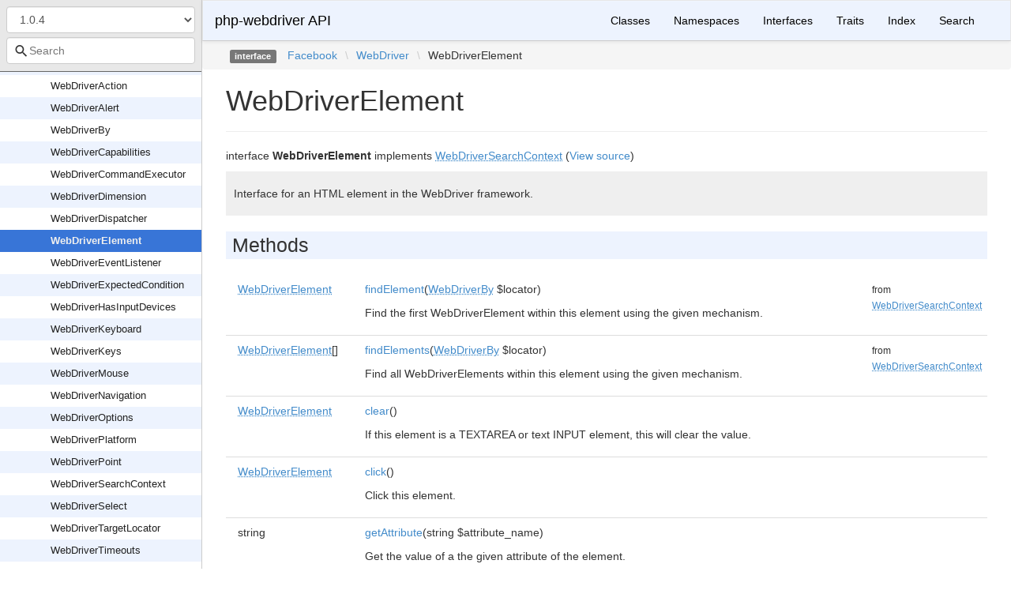

--- FILE ---
content_type: text/html; charset=utf-8
request_url: https://php-webdriver.github.io/php-webdriver/1.0.4/Facebook/WebDriver/WebDriverElement.html
body_size: 4707
content:
<!DOCTYPE html>
<html lang="en">
<head>
    <meta charset="UTF-8" />
    <meta name="robots" content="index, follow, all" />
    <title>Facebook\WebDriver\WebDriverElement | php-webdriver API</title>

            <link rel="stylesheet" type="text/css" href="../../css/bootstrap.min.css">
        <link rel="stylesheet" type="text/css" href="../../css/bootstrap-theme.min.css">
        <link rel="stylesheet" type="text/css" href="../../css/doctum.css">
        <link rel="stylesheet" type="text/css" href="../../fonts/doctum-font.css">
        <script src="../../js/jquery-3.5.1.slim.min.js"></script>
        <script async defer src="../../doctum.js"></script>
        <script async defer src="../../js/bootstrap.min.js"></script>
        <script async defer src="../../js/autocomplete.min.js"></script>
        <meta name="MobileOptimized" content="width">
        <meta name="HandheldFriendly" content="true">
        <meta name="viewport" content="width=device-width,initial-scale=1,maximum-scale=1">

        <link rel="search"
          type="application/opensearchdescription+xml"
          href="https://php-webdriver.github.io/php-webdriver/1.0.0/opensearch.xml"
          title="php-webdriver API (1.0.0)" />
    <link rel="search"
          type="application/opensearchdescription+xml"
          href="https://php-webdriver.github.io/php-webdriver/1.0.1/opensearch.xml"
          title="php-webdriver API (1.0.1)" />
    <link rel="search"
          type="application/opensearchdescription+xml"
          href="https://php-webdriver.github.io/php-webdriver/1.0.2/opensearch.xml"
          title="php-webdriver API (1.0.2)" />
    <link rel="search"
          type="application/opensearchdescription+xml"
          href="https://php-webdriver.github.io/php-webdriver/1.0.3/opensearch.xml"
          title="php-webdriver API (1.0.3)" />
    <link rel="search"
          type="application/opensearchdescription+xml"
          href="https://php-webdriver.github.io/php-webdriver/1.0.4/opensearch.xml"
          title="php-webdriver API (1.0.4)" />
    <link rel="search"
          type="application/opensearchdescription+xml"
          href="https://php-webdriver.github.io/php-webdriver/1.1.0/opensearch.xml"
          title="php-webdriver API (1.1.0)" />
    <link rel="search"
          type="application/opensearchdescription+xml"
          href="https://php-webdriver.github.io/php-webdriver/1.1.1/opensearch.xml"
          title="php-webdriver API (1.1.1)" />
    <link rel="search"
          type="application/opensearchdescription+xml"
          href="https://php-webdriver.github.io/php-webdriver/1.1.2/opensearch.xml"
          title="php-webdriver API (1.1.2)" />
    <link rel="search"
          type="application/opensearchdescription+xml"
          href="https://php-webdriver.github.io/php-webdriver/1.1.3/opensearch.xml"
          title="php-webdriver API (1.1.3)" />
    <link rel="search"
          type="application/opensearchdescription+xml"
          href="https://php-webdriver.github.io/php-webdriver/1.10.0/opensearch.xml"
          title="php-webdriver API (1.10.0)" />
    <link rel="search"
          type="application/opensearchdescription+xml"
          href="https://php-webdriver.github.io/php-webdriver/1.11.0/opensearch.xml"
          title="php-webdriver API (1.11.0)" />
    <link rel="search"
          type="application/opensearchdescription+xml"
          href="https://php-webdriver.github.io/php-webdriver/1.2.0/opensearch.xml"
          title="php-webdriver API (1.2.0)" />
    <link rel="search"
          type="application/opensearchdescription+xml"
          href="https://php-webdriver.github.io/php-webdriver/1.3.0/opensearch.xml"
          title="php-webdriver API (1.3.0)" />
    <link rel="search"
          type="application/opensearchdescription+xml"
          href="https://php-webdriver.github.io/php-webdriver/1.4.0/opensearch.xml"
          title="php-webdriver API (1.4.0)" />
    <link rel="search"
          type="application/opensearchdescription+xml"
          href="https://php-webdriver.github.io/php-webdriver/1.11.1/opensearch.xml"
          title="php-webdriver API (1.11.1)" />
    <link rel="search"
          type="application/opensearchdescription+xml"
          href="https://php-webdriver.github.io/php-webdriver/1.12.1/opensearch.xml"
          title="php-webdriver API (1.12.1)" />
    <link rel="search"
          type="application/opensearchdescription+xml"
          href="https://php-webdriver.github.io/php-webdriver/1.13.1/opensearch.xml"
          title="php-webdriver API (1.13.1)" />
    <link rel="search"
          type="application/opensearchdescription+xml"
          href="https://php-webdriver.github.io/php-webdriver/1.15.1/opensearch.xml"
          title="php-webdriver API (1.15.1)" />
    <link rel="search"
          type="application/opensearchdescription+xml"
          href="https://php-webdriver.github.io/php-webdriver/1.15.2/opensearch.xml"
          title="php-webdriver API (1.15.2)" />
    <link rel="search"
          type="application/opensearchdescription+xml"
          href="https://php-webdriver.github.io/php-webdriver/1.16.0/opensearch.xml"
          title="php-webdriver API (1.16.0)" />
    <link rel="search"
          type="application/opensearchdescription+xml"
          href="https://php-webdriver.github.io/php-webdriver/1.4.1/opensearch.xml"
          title="php-webdriver API (1.4.1)" />
    <link rel="search"
          type="application/opensearchdescription+xml"
          href="https://php-webdriver.github.io/php-webdriver/1.12.0/opensearch.xml"
          title="php-webdriver API (1.12.0)" />
    <link rel="search"
          type="application/opensearchdescription+xml"
          href="https://php-webdriver.github.io/php-webdriver/1.5.0/opensearch.xml"
          title="php-webdriver API (1.5.0)" />
    <link rel="search"
          type="application/opensearchdescription+xml"
          href="https://php-webdriver.github.io/php-webdriver/1.6.0/opensearch.xml"
          title="php-webdriver API (1.6.0)" />
    <link rel="search"
          type="application/opensearchdescription+xml"
          href="https://php-webdriver.github.io/php-webdriver/1.7.0/opensearch.xml"
          title="php-webdriver API (1.7.0)" />
    <link rel="search"
          type="application/opensearchdescription+xml"
          href="https://php-webdriver.github.io/php-webdriver/1.7.1/opensearch.xml"
          title="php-webdriver API (1.7.1)" />
    <link rel="search"
          type="application/opensearchdescription+xml"
          href="https://php-webdriver.github.io/php-webdriver/1.8.0/opensearch.xml"
          title="php-webdriver API (1.8.0)" />
    <link rel="search"
          type="application/opensearchdescription+xml"
          href="https://php-webdriver.github.io/php-webdriver/1.13.0/opensearch.xml"
          title="php-webdriver API (1.13.0)" />
    <link rel="search"
          type="application/opensearchdescription+xml"
          href="https://php-webdriver.github.io/php-webdriver/1.8.1/opensearch.xml"
          title="php-webdriver API (1.8.1)" />
    <link rel="search"
          type="application/opensearchdescription+xml"
          href="https://php-webdriver.github.io/php-webdriver/1.8.2/opensearch.xml"
          title="php-webdriver API (1.8.2)" />
    <link rel="search"
          type="application/opensearchdescription+xml"
          href="https://php-webdriver.github.io/php-webdriver/1.14.0/opensearch.xml"
          title="php-webdriver API (1.14.0)" />
    <link rel="search"
          type="application/opensearchdescription+xml"
          href="https://php-webdriver.github.io/php-webdriver/1.8.3/opensearch.xml"
          title="php-webdriver API (1.8.3)" />
    <link rel="search"
          type="application/opensearchdescription+xml"
          href="https://php-webdriver.github.io/php-webdriver/1.9.0/opensearch.xml"
          title="php-webdriver API (1.9.0)" />
    <link rel="search"
          type="application/opensearchdescription+xml"
          href="https://php-webdriver.github.io/php-webdriver/1.15.0/opensearch.xml"
          title="php-webdriver API (1.15.0)" />
    <link rel="search"
          type="application/opensearchdescription+xml"
          href="https://php-webdriver.github.io/php-webdriver/main/opensearch.xml"
          title="php-webdriver API (main)" />
    </head>

    <body id="class" data-name="class:Facebook_WebDriver_WebDriverElement" data-root-path="../../" data-search-index-url="../../doctum-search.json">
            <div id="content">
        <div id="left-column">
                <div id="control-panel">
                    <form action="#">
                <select class="form-control" id="version-switcher" name="version">
                                            <option
                            value="../../../1.0.0/index.html"
                            data-version="1.0.0" >1.0.0</option>
                                            <option
                            value="../../../1.0.1/index.html"
                            data-version="1.0.1" >1.0.1</option>
                                            <option
                            value="../../../1.0.2/index.html"
                            data-version="1.0.2" >1.0.2</option>
                                            <option
                            value="../../../1.0.3/index.html"
                            data-version="1.0.3" >1.0.3</option>
                                            <option
                            value="../../../1.0.4/index.html"
                            data-version="1.0.4" selected>1.0.4</option>
                                            <option
                            value="../../../1.1.0/index.html"
                            data-version="1.1.0" >1.1.0</option>
                                            <option
                            value="../../../1.1.1/index.html"
                            data-version="1.1.1" >1.1.1</option>
                                            <option
                            value="../../../1.1.2/index.html"
                            data-version="1.1.2" >1.1.2</option>
                                            <option
                            value="../../../1.1.3/index.html"
                            data-version="1.1.3" >1.1.3</option>
                                            <option
                            value="../../../1.10.0/index.html"
                            data-version="1.10.0" >1.10.0</option>
                                            <option
                            value="../../../1.11.0/index.html"
                            data-version="1.11.0" >1.11.0</option>
                                            <option
                            value="../../../1.2.0/index.html"
                            data-version="1.2.0" >1.2.0</option>
                                            <option
                            value="../../../1.3.0/index.html"
                            data-version="1.3.0" >1.3.0</option>
                                            <option
                            value="../../../1.4.0/index.html"
                            data-version="1.4.0" >1.4.0</option>
                                            <option
                            value="../../../1.11.1/index.html"
                            data-version="1.11.1" >1.11.1</option>
                                            <option
                            value="../../../1.12.1/index.html"
                            data-version="1.12.1" >1.12.1</option>
                                            <option
                            value="../../../1.13.1/index.html"
                            data-version="1.13.1" >1.13.1</option>
                                            <option
                            value="../../../1.15.1/index.html"
                            data-version="1.15.1" >1.15.1</option>
                                            <option
                            value="../../../1.15.2/index.html"
                            data-version="1.15.2" >1.15.2</option>
                                            <option
                            value="../../../1.16.0/index.html"
                            data-version="1.16.0" >1.16.0</option>
                                            <option
                            value="../../../1.4.1/index.html"
                            data-version="1.4.1" >1.4.1</option>
                                            <option
                            value="../../../1.12.0/index.html"
                            data-version="1.12.0" >1.12.0</option>
                                            <option
                            value="../../../1.5.0/index.html"
                            data-version="1.5.0" >1.5.0</option>
                                            <option
                            value="../../../1.6.0/index.html"
                            data-version="1.6.0" >1.6.0</option>
                                            <option
                            value="../../../1.7.0/index.html"
                            data-version="1.7.0" >1.7.0</option>
                                            <option
                            value="../../../1.7.1/index.html"
                            data-version="1.7.1" >1.7.1</option>
                                            <option
                            value="../../../1.8.0/index.html"
                            data-version="1.8.0" >1.8.0</option>
                                            <option
                            value="../../../1.13.0/index.html"
                            data-version="1.13.0" >1.13.0</option>
                                            <option
                            value="../../../1.8.1/index.html"
                            data-version="1.8.1" >1.8.1</option>
                                            <option
                            value="../../../1.8.2/index.html"
                            data-version="1.8.2" >1.8.2</option>
                                            <option
                            value="../../../1.14.0/index.html"
                            data-version="1.14.0" >1.14.0</option>
                                            <option
                            value="../../../1.8.3/index.html"
                            data-version="1.8.3" >1.8.3</option>
                                            <option
                            value="../../../1.9.0/index.html"
                            data-version="1.9.0" >1.9.0</option>
                                            <option
                            value="../../../1.15.0/index.html"
                            data-version="1.15.0" >1.15.0</option>
                                            <option
                            value="../../../main/index.html"
                            data-version="main" >main branch</option>
                                    </select>
            </form>
                <div class="search-bar hidden" id="search-progress-bar-container">
            <div class="progress">
                <div class="progress-bar" role="progressbar" id="search-progress-bar"
                    aria-valuenow="0" aria-valuemin="0" aria-valuemax="100" style="width: 0%"></div>
            </div>
        </div>
        <form id="search-form" action="../../search.html">
            <span class="icon icon-search"></span>
            <input name="search"
                   id="doctum-search-auto-complete"
                   class="typeahead form-control"
                   type="search"
                   placeholder="Search"
                   spellcheck="false"
                   autocorrect="off"
                   autocomplete="off"
                   autocapitalize="off">
            <div class="auto-complete-results" id="auto-complete-results"></div>
        </form>
    </div>

                <div id="api-tree"></div>

        </div>
        <div id="right-column">
                <nav id="site-nav" class="navbar navbar-default" role="navigation">
        <div class="container-fluid">
            <div class="navbar-header">
                <button type="button" class="navbar-toggle" data-toggle="collapse" data-target="#navbar-elements">
                    <span class="sr-only">Toggle navigation</span>
                    <span class="icon-bar"></span>
                    <span class="icon-bar"></span>
                    <span class="icon-bar"></span>
                </button>
                <a class="navbar-brand" href="../../index.html">php-webdriver API</a>
            </div>
            <div class="collapse navbar-collapse" id="navbar-elements">
                <ul class="nav navbar-nav">
                                        <li role="presentation" class="dropdown visible-xs-block visible-sm-block">
                        <a class="dropdown-toggle" data-toggle="dropdown" href="#"
                            role="button" aria-haspopup="true" aria-expanded="false">Versions&nbsp;<span class="caret"></span>
                        </a>
                        <ul class="dropdown-menu">
                        <li ><a href="../../../1.0.0/index.html" data-version="1.0.0">1.0.0</a></li>
                        <li ><a href="../../../1.0.1/index.html" data-version="1.0.1">1.0.1</a></li>
                        <li ><a href="../../../1.0.2/index.html" data-version="1.0.2">1.0.2</a></li>
                        <li ><a href="../../../1.0.3/index.html" data-version="1.0.3">1.0.3</a></li>
                        <li class="active"><a href="../../../1.0.4/index.html" data-version="1.0.4">1.0.4</a></li>
                        <li ><a href="../../../1.1.0/index.html" data-version="1.1.0">1.1.0</a></li>
                        <li ><a href="../../../1.1.1/index.html" data-version="1.1.1">1.1.1</a></li>
                        <li ><a href="../../../1.1.2/index.html" data-version="1.1.2">1.1.2</a></li>
                        <li ><a href="../../../1.1.3/index.html" data-version="1.1.3">1.1.3</a></li>
                        <li ><a href="../../../1.10.0/index.html" data-version="1.10.0">1.10.0</a></li>
                        <li ><a href="../../../1.11.0/index.html" data-version="1.11.0">1.11.0</a></li>
                        <li ><a href="../../../1.2.0/index.html" data-version="1.2.0">1.2.0</a></li>
                        <li ><a href="../../../1.3.0/index.html" data-version="1.3.0">1.3.0</a></li>
                        <li ><a href="../../../1.4.0/index.html" data-version="1.4.0">1.4.0</a></li>
                        <li ><a href="../../../1.11.1/index.html" data-version="1.11.1">1.11.1</a></li>
                        <li ><a href="../../../1.12.1/index.html" data-version="1.12.1">1.12.1</a></li>
                        <li ><a href="../../../1.13.1/index.html" data-version="1.13.1">1.13.1</a></li>
                        <li ><a href="../../../1.15.1/index.html" data-version="1.15.1">1.15.1</a></li>
                        <li ><a href="../../../1.15.2/index.html" data-version="1.15.2">1.15.2</a></li>
                        <li ><a href="../../../1.16.0/index.html" data-version="1.16.0">1.16.0</a></li>
                        <li ><a href="../../../1.4.1/index.html" data-version="1.4.1">1.4.1</a></li>
                        <li ><a href="../../../1.12.0/index.html" data-version="1.12.0">1.12.0</a></li>
                        <li ><a href="../../../1.5.0/index.html" data-version="1.5.0">1.5.0</a></li>
                        <li ><a href="../../../1.6.0/index.html" data-version="1.6.0">1.6.0</a></li>
                        <li ><a href="../../../1.7.0/index.html" data-version="1.7.0">1.7.0</a></li>
                        <li ><a href="../../../1.7.1/index.html" data-version="1.7.1">1.7.1</a></li>
                        <li ><a href="../../../1.8.0/index.html" data-version="1.8.0">1.8.0</a></li>
                        <li ><a href="../../../1.13.0/index.html" data-version="1.13.0">1.13.0</a></li>
                        <li ><a href="../../../1.8.1/index.html" data-version="1.8.1">1.8.1</a></li>
                        <li ><a href="../../../1.8.2/index.html" data-version="1.8.2">1.8.2</a></li>
                        <li ><a href="../../../1.14.0/index.html" data-version="1.14.0">1.14.0</a></li>
                        <li ><a href="../../../1.8.3/index.html" data-version="1.8.3">1.8.3</a></li>
                        <li ><a href="../../../1.9.0/index.html" data-version="1.9.0">1.9.0</a></li>
                        <li ><a href="../../../1.15.0/index.html" data-version="1.15.0">1.15.0</a></li>
                        <li ><a href="../../../main/index.html" data-version="main">main branch</a></li>
                        </ul>
                    </li>
                    <li><a href="../../classes.html">Classes</a></li>
                    <li><a href="../../namespaces.html">Namespaces</a></li>
                    <li><a href="../../interfaces.html">Interfaces</a></li>
                    <li><a href="../../traits.html">Traits</a></li>
                    <li><a href="../../doc-index.html">Index</a></li>
                    <li><a href="../../search.html">Search</a></li>
                </ul>
            </div>
        </div>
    </nav>

                        <div class="namespace-breadcrumbs">
            <ol class="breadcrumb">
                <li><span class="label label-default">interface</span></li>
                        <li><a href="../../Facebook.html">Facebook</a></li><li class="backslash">\</li><li><a href="../../Facebook/WebDriver.html">WebDriver</a></li><li class="backslash">\</li><li>WebDriverElement</li>
            </ol>
        </div>
                <div id="page-content">
    <div class="page-header">
        <h1>WebDriverElement    
            </h1>
    </div>

    
    <p>        interface
    <strong>WebDriverElement</strong>        implements        <a href="../../Facebook/WebDriver/WebDriverSearchContext.html"><abbr title="Facebook\WebDriver\WebDriverSearchContext">WebDriverSearchContext</abbr></a>        (<a href="https://github.com/php-webdriver/php-webdriver/blob/1.0.4/lib/WebDriverElement.php">View source</a>)
</p>

        
    
        

            <div class="description">
            <p><p>Interface for an HTML element in the WebDriver framework.</p></p>                    </div>
            
        
    
    
            <h2>Methods</h2>

            <div class="container-fluid underlined">
                    <div class="row">
                <div class="col-md-2 type">
                    <a href="../../Facebook/WebDriver/WebDriverElement.html"><abbr title="Facebook\WebDriver\WebDriverElement">WebDriverElement</abbr></a>
                </div>
                <div class="col-md-8">
                    <a href="#method_findElement">findElement</a>(<a href="../../Facebook/WebDriver/WebDriverBy.html"><abbr title="Facebook\WebDriver\WebDriverBy">WebDriverBy</abbr></a> $locator)
        
                                            <p><p>Find the first WebDriverElement within this element using the given
mechanism.</p></p>                </div>
                <div class="col-md-2"><small>from&nbsp;<a href="../../Facebook/WebDriver/WebDriverSearchContext.html#method_findElement">
<abbr title="Facebook\WebDriver\WebDriverSearchContext">WebDriverSearchContext</abbr></a></small></div>
            </div>
                    <div class="row">
                <div class="col-md-2 type">
                    <a href="../../Facebook/WebDriver/WebDriverElement.html"><abbr title="Facebook\WebDriver\WebDriverElement">WebDriverElement</abbr></a>[]
                </div>
                <div class="col-md-8">
                    <a href="#method_findElements">findElements</a>(<a href="../../Facebook/WebDriver/WebDriverBy.html"><abbr title="Facebook\WebDriver\WebDriverBy">WebDriverBy</abbr></a> $locator)
        
                                            <p><p>Find all WebDriverElements within this element using the given mechanism.</p></p>                </div>
                <div class="col-md-2"><small>from&nbsp;<a href="../../Facebook/WebDriver/WebDriverSearchContext.html#method_findElements">
<abbr title="Facebook\WebDriver\WebDriverSearchContext">WebDriverSearchContext</abbr></a></small></div>
            </div>
                    <div class="row">
                <div class="col-md-2 type">
                    <a href="../../Facebook/WebDriver/WebDriverElement.html"><abbr title="Facebook\WebDriver\WebDriverElement">WebDriverElement</abbr></a>
                </div>
                <div class="col-md-8">
                    <a href="#method_clear">clear</a>()
        
                                            <p><p>If this element is a TEXTAREA or text INPUT element, this will clear the
value.</p></p>                </div>
                <div class="col-md-2"></div>
            </div>
                    <div class="row">
                <div class="col-md-2 type">
                    <a href="../../Facebook/WebDriver/WebDriverElement.html"><abbr title="Facebook\WebDriver\WebDriverElement">WebDriverElement</abbr></a>
                </div>
                <div class="col-md-8">
                    <a href="#method_click">click</a>()
        
                                            <p><p>Click this element.</p></p>                </div>
                <div class="col-md-2"></div>
            </div>
                    <div class="row">
                <div class="col-md-2 type">
                    string
                </div>
                <div class="col-md-8">
                    <a href="#method_getAttribute">getAttribute</a>(string $attribute_name)
        
                                            <p><p>Get the value of a the given attribute of the element.</p></p>                </div>
                <div class="col-md-2"></div>
            </div>
                    <div class="row">
                <div class="col-md-2 type">
                    string
                </div>
                <div class="col-md-8">
                    <a href="#method_getCSSValue">getCSSValue</a>(string $css_property_name)
        
                                            <p><p>Get the value of a given CSS property.</p></p>                </div>
                <div class="col-md-2"></div>
            </div>
                    <div class="row">
                <div class="col-md-2 type">
                    <a href="../../Facebook/WebDriver/WebDriverPoint.html"><abbr title="Facebook\WebDriver\WebDriverPoint">WebDriverPoint</abbr></a>
                </div>
                <div class="col-md-8">
                    <a href="#method_getLocation">getLocation</a>()
        
                                            <p><p>Get the location of element relative to the top-left corner of the page.</p></p>                </div>
                <div class="col-md-2"></div>
            </div>
                    <div class="row">
                <div class="col-md-2 type">
                    <a href="../../Facebook/WebDriver/WebDriverPoint.html"><abbr title="Facebook\WebDriver\WebDriverPoint">WebDriverPoint</abbr></a>
                </div>
                <div class="col-md-8">
                    <a href="#method_getLocationOnScreenOnceScrolledIntoView">getLocationOnScreenOnceScrolledIntoView</a>()
        
                                            <p><p>Try scrolling the element into the view port and return the location of
element relative to the top-left corner of the page afterwards.</p></p>                </div>
                <div class="col-md-2"></div>
            </div>
                    <div class="row">
                <div class="col-md-2 type">
                    <a href="../../Facebook/WebDriver/WebDriverDimension.html"><abbr title="Facebook\WebDriver\WebDriverDimension">WebDriverDimension</abbr></a>
                </div>
                <div class="col-md-8">
                    <a href="#method_getSize">getSize</a>()
        
                                            <p><p>Get the size of element.</p></p>                </div>
                <div class="col-md-2"></div>
            </div>
                    <div class="row">
                <div class="col-md-2 type">
                    string
                </div>
                <div class="col-md-8">
                    <a href="#method_getTagName">getTagName</a>()
        
                                            <p><p>Get the tag name of this element.</p></p>                </div>
                <div class="col-md-2"></div>
            </div>
                    <div class="row">
                <div class="col-md-2 type">
                    string
                </div>
                <div class="col-md-8">
                    <a href="#method_getText">getText</a>()
        
                                            <p><p>Get the visible (i.e. not hidden by CSS) innerText of this element,
including sub-elements, without any leading or trailing whitespace.</p></p>                </div>
                <div class="col-md-2"></div>
            </div>
                    <div class="row">
                <div class="col-md-2 type">
                    bool
                </div>
                <div class="col-md-8">
                    <a href="#method_isDisplayed">isDisplayed</a>()
        
                                            <p><p>Is this element displayed or not? This method avoids the problem of having
to parse an element's &quot;style&quot; attribute.</p></p>                </div>
                <div class="col-md-2"></div>
            </div>
                    <div class="row">
                <div class="col-md-2 type">
                    bool
                </div>
                <div class="col-md-8">
                    <a href="#method_isEnabled">isEnabled</a>()
        
                                            <p><p>Is the element currently enabled or not? This will generally return true
for everything but disabled input elements.</p></p>                </div>
                <div class="col-md-2"></div>
            </div>
                    <div class="row">
                <div class="col-md-2 type">
                    bool
                </div>
                <div class="col-md-8">
                    <a href="#method_isSelected">isSelected</a>()
        
                                            <p><p>Determine whether or not this element is selected or not.</p></p>                </div>
                <div class="col-md-2"></div>
            </div>
                    <div class="row">
                <div class="col-md-2 type">
                    <a href="../../Facebook/WebDriver/WebDriverElement.html"><abbr title="Facebook\WebDriver\WebDriverElement">WebDriverElement</abbr></a>
                </div>
                <div class="col-md-8">
                    <a href="#method_sendKeys">sendKeys</a>(mixed $value)
        
                                            <p><p>Simulate typing into an element, which may set its value.</p></p>                </div>
                <div class="col-md-2"></div>
            </div>
                    <div class="row">
                <div class="col-md-2 type">
                    <a href="../../Facebook/WebDriver/WebDriverElement.html"><abbr title="Facebook\WebDriver\WebDriverElement">WebDriverElement</abbr></a>
                </div>
                <div class="col-md-8">
                    <a href="#method_submit">submit</a>()
        
                                            <p><p>If this current element is a form, or an element within a form, then this
will be submitted to the remote server.</p></p>                </div>
                <div class="col-md-2"></div>
            </div>
                    <div class="row">
                <div class="col-md-2 type">
                    string
                </div>
                <div class="col-md-8">
                    <a href="#method_getID">getID</a>()
        
                                            <p><p>Get the opaque ID of the element.</p></p>                </div>
                <div class="col-md-2"></div>
            </div>
            </div>


        <h2>Details</h2>

            <div id="method-details">
                    <div class="method-item">
                    <h3 id="method_findElement">
        <div class="location">in <a href="../../Facebook/WebDriver/WebDriverSearchContext.html#method_findElement">
<abbr title="Facebook\WebDriver\WebDriverSearchContext">WebDriverSearchContext</abbr></a> <a href="https://github.com/php-webdriver/php-webdriver/blob/1.0.4/lib/WebDriverSearchContext.php#L33">at line 33</a></div>
        <code>                    <a href="../../Facebook/WebDriver/WebDriverElement.html"><abbr title="Facebook\WebDriver\WebDriverElement">WebDriverElement</abbr></a>
    <strong>findElement</strong>(<a href="../../Facebook/WebDriver/WebDriverBy.html"><abbr title="Facebook\WebDriver\WebDriverBy">WebDriverBy</abbr></a> $locator)
        </code>
    </h3>
    <div class="details">    
    
            

        <div class="method-description">
                            <p><p>Find the first WebDriverElement within this element using the given
mechanism.</p></p>                        
        </div>
        <div class="tags">
                            <h4>Parameters</h4>

                    <table class="table table-condensed">
                    <tr>
                <td><a href="../../Facebook/WebDriver/WebDriverBy.html"><abbr title="Facebook\WebDriver\WebDriverBy">WebDriverBy</abbr></a></td>
                <td>$locator</td>
                <td></td>
            </tr>
            </table>

            
                            <h4>Return Value</h4>

                    <table class="table table-condensed">
        <tr>
            <td><a href="../../Facebook/WebDriver/WebDriverElement.html"><abbr title="Facebook\WebDriver\WebDriverElement">WebDriverElement</abbr></a></td>
            <td><p>NoSuchElementException is thrown in
HttpCommandExecutor if no element is found.</p></td>
        </tr>
    </table>

            
            
                            <h4>See also</h4>

                    <table class="table table-condensed">
                    <tr>
                <td>
                                            <a href="../../Facebook/WebDriver/WebDriverBy.html"><abbr title="Facebook\WebDriver\WebDriverBy">WebDriverBy</abbr></a>
                                    </td>
                <td></td>
            </tr>
            </table>

            
                    </div>
    </div>

            </div>
                    <div class="method-item">
                    <h3 id="method_findElements">
        <div class="location">in <a href="../../Facebook/WebDriver/WebDriverSearchContext.html#method_findElements">
<abbr title="Facebook\WebDriver\WebDriverSearchContext">WebDriverSearchContext</abbr></a> <a href="https://github.com/php-webdriver/php-webdriver/blob/1.0.4/lib/WebDriverSearchContext.php#L43">at line 43</a></div>
        <code>                    <a href="../../Facebook/WebDriver/WebDriverElement.html"><abbr title="Facebook\WebDriver\WebDriverElement">WebDriverElement</abbr></a>[]
    <strong>findElements</strong>(<a href="../../Facebook/WebDriver/WebDriverBy.html"><abbr title="Facebook\WebDriver\WebDriverBy">WebDriverBy</abbr></a> $locator)
        </code>
    </h3>
    <div class="details">    
    
            

        <div class="method-description">
                            <p><p>Find all WebDriverElements within this element using the given mechanism.</p></p>                        
        </div>
        <div class="tags">
                            <h4>Parameters</h4>

                    <table class="table table-condensed">
                    <tr>
                <td><a href="../../Facebook/WebDriver/WebDriverBy.html"><abbr title="Facebook\WebDriver\WebDriverBy">WebDriverBy</abbr></a></td>
                <td>$locator</td>
                <td></td>
            </tr>
            </table>

            
                            <h4>Return Value</h4>

                    <table class="table table-condensed">
        <tr>
            <td><a href="../../Facebook/WebDriver/WebDriverElement.html"><abbr title="Facebook\WebDriver\WebDriverElement">WebDriverElement</abbr></a>[]</td>
            <td><p>A list of all WebDriverElements, or an empty array if
nothing matches</p></td>
        </tr>
    </table>

            
            
                            <h4>See also</h4>

                    <table class="table table-condensed">
                    <tr>
                <td>
                                            <a href="../../Facebook/WebDriver/WebDriverBy.html"><abbr title="Facebook\WebDriver\WebDriverBy">WebDriverBy</abbr></a>
                                    </td>
                <td></td>
            </tr>
            </table>

            
                    </div>
    </div>

            </div>
                    <div class="method-item">
                    <h3 id="method_clear">
        <div class="location"><a href="https://github.com/php-webdriver/php-webdriver/blob/1.0.4/lib/WebDriverElement.php#L29">at line 29</a></div>
        <code>                    <a href="../../Facebook/WebDriver/WebDriverElement.html"><abbr title="Facebook\WebDriver\WebDriverElement">WebDriverElement</abbr></a>
    <strong>clear</strong>()
        </code>
    </h3>
    <div class="details">    
    
            

        <div class="method-description">
                            <p><p>If this element is a TEXTAREA or text INPUT element, this will clear the
value.</p></p>                        
        </div>
        <div class="tags">
            
                            <h4>Return Value</h4>

                    <table class="table table-condensed">
        <tr>
            <td><a href="../../Facebook/WebDriver/WebDriverElement.html"><abbr title="Facebook\WebDriver\WebDriverElement">WebDriverElement</abbr></a></td>
            <td><p>The current instance.</p></td>
        </tr>
    </table>

            
            
            
                    </div>
    </div>

            </div>
                    <div class="method-item">
                    <h3 id="method_click">
        <div class="location"><a href="https://github.com/php-webdriver/php-webdriver/blob/1.0.4/lib/WebDriverElement.php#L36">at line 36</a></div>
        <code>                    <a href="../../Facebook/WebDriver/WebDriverElement.html"><abbr title="Facebook\WebDriver\WebDriverElement">WebDriverElement</abbr></a>
    <strong>click</strong>()
        </code>
    </h3>
    <div class="details">    
    
            

        <div class="method-description">
                            <p><p>Click this element.</p></p>                        
        </div>
        <div class="tags">
            
                            <h4>Return Value</h4>

                    <table class="table table-condensed">
        <tr>
            <td><a href="../../Facebook/WebDriver/WebDriverElement.html"><abbr title="Facebook\WebDriver\WebDriverElement">WebDriverElement</abbr></a></td>
            <td><p>The current instance.</p></td>
        </tr>
    </table>

            
            
            
                    </div>
    </div>

            </div>
                    <div class="method-item">
                    <h3 id="method_getAttribute">
        <div class="location"><a href="https://github.com/php-webdriver/php-webdriver/blob/1.0.4/lib/WebDriverElement.php#L44">at line 44</a></div>
        <code>                    string
    <strong>getAttribute</strong>(string $attribute_name)
        </code>
    </h3>
    <div class="details">    
    
            

        <div class="method-description">
                            <p><p>Get the value of a the given attribute of the element.</p></p>                        
        </div>
        <div class="tags">
                            <h4>Parameters</h4>

                    <table class="table table-condensed">
                    <tr>
                <td>string</td>
                <td>$attribute_name</td>
                <td><p>The name of the attribute.</p></td>
            </tr>
            </table>

            
                            <h4>Return Value</h4>

                    <table class="table table-condensed">
        <tr>
            <td>string</td>
            <td><p>The value of the attribute.</p></td>
        </tr>
    </table>

            
            
            
                    </div>
    </div>

            </div>
                    <div class="method-item">
                    <h3 id="method_getCSSValue">
        <div class="location"><a href="https://github.com/php-webdriver/php-webdriver/blob/1.0.4/lib/WebDriverElement.php#L52">at line 52</a></div>
        <code>                    string
    <strong>getCSSValue</strong>(string $css_property_name)
        </code>
    </h3>
    <div class="details">    
    
            

        <div class="method-description">
                            <p><p>Get the value of a given CSS property.</p></p>                        
        </div>
        <div class="tags">
                            <h4>Parameters</h4>

                    <table class="table table-condensed">
                    <tr>
                <td>string</td>
                <td>$css_property_name</td>
                <td><p>The name of the CSS property.</p></td>
            </tr>
            </table>

            
                            <h4>Return Value</h4>

                    <table class="table table-condensed">
        <tr>
            <td>string</td>
            <td><p>The value of the CSS property.</p></td>
        </tr>
    </table>

            
            
            
                    </div>
    </div>

            </div>
                    <div class="method-item">
                    <h3 id="method_getLocation">
        <div class="location"><a href="https://github.com/php-webdriver/php-webdriver/blob/1.0.4/lib/WebDriverElement.php#L59">at line 59</a></div>
        <code>                    <a href="../../Facebook/WebDriver/WebDriverPoint.html"><abbr title="Facebook\WebDriver\WebDriverPoint">WebDriverPoint</abbr></a>
    <strong>getLocation</strong>()
        </code>
    </h3>
    <div class="details">    
    
            

        <div class="method-description">
                            <p><p>Get the location of element relative to the top-left corner of the page.</p></p>                        
        </div>
        <div class="tags">
            
                            <h4>Return Value</h4>

                    <table class="table table-condensed">
        <tr>
            <td><a href="../../Facebook/WebDriver/WebDriverPoint.html"><abbr title="Facebook\WebDriver\WebDriverPoint">WebDriverPoint</abbr></a></td>
            <td><p>The location of the element.</p></td>
        </tr>
    </table>

            
            
            
                    </div>
    </div>

            </div>
                    <div class="method-item">
                    <h3 id="method_getLocationOnScreenOnceScrolledIntoView">
        <div class="location"><a href="https://github.com/php-webdriver/php-webdriver/blob/1.0.4/lib/WebDriverElement.php#L67">at line 67</a></div>
        <code>                    <a href="../../Facebook/WebDriver/WebDriverPoint.html"><abbr title="Facebook\WebDriver\WebDriverPoint">WebDriverPoint</abbr></a>
    <strong>getLocationOnScreenOnceScrolledIntoView</strong>()
        </code>
    </h3>
    <div class="details">    
    
            

        <div class="method-description">
                            <p><p>Try scrolling the element into the view port and return the location of
element relative to the top-left corner of the page afterwards.</p></p>                        
        </div>
        <div class="tags">
            
                            <h4>Return Value</h4>

                    <table class="table table-condensed">
        <tr>
            <td><a href="../../Facebook/WebDriver/WebDriverPoint.html"><abbr title="Facebook\WebDriver\WebDriverPoint">WebDriverPoint</abbr></a></td>
            <td><p>The location of the element.</p></td>
        </tr>
    </table>

            
            
            
                    </div>
    </div>

            </div>
                    <div class="method-item">
                    <h3 id="method_getSize">
        <div class="location"><a href="https://github.com/php-webdriver/php-webdriver/blob/1.0.4/lib/WebDriverElement.php#L74">at line 74</a></div>
        <code>                    <a href="../../Facebook/WebDriver/WebDriverDimension.html"><abbr title="Facebook\WebDriver\WebDriverDimension">WebDriverDimension</abbr></a>
    <strong>getSize</strong>()
        </code>
    </h3>
    <div class="details">    
    
            

        <div class="method-description">
                            <p><p>Get the size of element.</p></p>                        
        </div>
        <div class="tags">
            
                            <h4>Return Value</h4>

                    <table class="table table-condensed">
        <tr>
            <td><a href="../../Facebook/WebDriver/WebDriverDimension.html"><abbr title="Facebook\WebDriver\WebDriverDimension">WebDriverDimension</abbr></a></td>
            <td><p>The dimension of the element.</p></td>
        </tr>
    </table>

            
            
            
                    </div>
    </div>

            </div>
                    <div class="method-item">
                    <h3 id="method_getTagName">
        <div class="location"><a href="https://github.com/php-webdriver/php-webdriver/blob/1.0.4/lib/WebDriverElement.php#L81">at line 81</a></div>
        <code>                    string
    <strong>getTagName</strong>()
        </code>
    </h3>
    <div class="details">    
    
            

        <div class="method-description">
                            <p><p>Get the tag name of this element.</p></p>                        
        </div>
        <div class="tags">
            
                            <h4>Return Value</h4>

                    <table class="table table-condensed">
        <tr>
            <td>string</td>
            <td><p>The tag name.</p></td>
        </tr>
    </table>

            
            
            
                    </div>
    </div>

            </div>
                    <div class="method-item">
                    <h3 id="method_getText">
        <div class="location"><a href="https://github.com/php-webdriver/php-webdriver/blob/1.0.4/lib/WebDriverElement.php#L89">at line 89</a></div>
        <code>                    string
    <strong>getText</strong>()
        </code>
    </h3>
    <div class="details">    
    
            

        <div class="method-description">
                            <p><p>Get the visible (i.e. not hidden by CSS) innerText of this element,
including sub-elements, without any leading or trailing whitespace.</p></p>                        
        </div>
        <div class="tags">
            
                            <h4>Return Value</h4>

                    <table class="table table-condensed">
        <tr>
            <td>string</td>
            <td><p>The visible innerText of this element.</p></td>
        </tr>
    </table>

            
            
            
                    </div>
    </div>

            </div>
                    <div class="method-item">
                    <h3 id="method_isDisplayed">
        <div class="location"><a href="https://github.com/php-webdriver/php-webdriver/blob/1.0.4/lib/WebDriverElement.php#L97">at line 97</a></div>
        <code>                    bool
    <strong>isDisplayed</strong>()
        </code>
    </h3>
    <div class="details">    
    
            

        <div class="method-description">
                            <p><p>Is this element displayed or not? This method avoids the problem of having
to parse an element's &quot;style&quot; attribute.</p></p>                        
        </div>
        <div class="tags">
            
                            <h4>Return Value</h4>

                    <table class="table table-condensed">
        <tr>
            <td>bool</td>
            <td></td>
        </tr>
    </table>

            
            
            
                    </div>
    </div>

            </div>
                    <div class="method-item">
                    <h3 id="method_isEnabled">
        <div class="location"><a href="https://github.com/php-webdriver/php-webdriver/blob/1.0.4/lib/WebDriverElement.php#L105">at line 105</a></div>
        <code>                    bool
    <strong>isEnabled</strong>()
        </code>
    </h3>
    <div class="details">    
    
            

        <div class="method-description">
                            <p><p>Is the element currently enabled or not? This will generally return true
for everything but disabled input elements.</p></p>                        
        </div>
        <div class="tags">
            
                            <h4>Return Value</h4>

                    <table class="table table-condensed">
        <tr>
            <td>bool</td>
            <td></td>
        </tr>
    </table>

            
            
            
                    </div>
    </div>

            </div>
                    <div class="method-item">
                    <h3 id="method_isSelected">
        <div class="location"><a href="https://github.com/php-webdriver/php-webdriver/blob/1.0.4/lib/WebDriverElement.php#L112">at line 112</a></div>
        <code>                    bool
    <strong>isSelected</strong>()
        </code>
    </h3>
    <div class="details">    
    
            

        <div class="method-description">
                            <p><p>Determine whether or not this element is selected or not.</p></p>                        
        </div>
        <div class="tags">
            
                            <h4>Return Value</h4>

                    <table class="table table-condensed">
        <tr>
            <td>bool</td>
            <td></td>
        </tr>
    </table>

            
            
            
                    </div>
    </div>

            </div>
                    <div class="method-item">
                    <h3 id="method_sendKeys">
        <div class="location"><a href="https://github.com/php-webdriver/php-webdriver/blob/1.0.4/lib/WebDriverElement.php#L120">at line 120</a></div>
        <code>                    <a href="../../Facebook/WebDriver/WebDriverElement.html"><abbr title="Facebook\WebDriver\WebDriverElement">WebDriverElement</abbr></a>
    <strong>sendKeys</strong>(mixed $value)
        </code>
    </h3>
    <div class="details">    
    
            

        <div class="method-description">
                            <p><p>Simulate typing into an element, which may set its value.</p></p>                        
        </div>
        <div class="tags">
                            <h4>Parameters</h4>

                    <table class="table table-condensed">
                    <tr>
                <td>mixed</td>
                <td>$value</td>
                <td><p>The data to be typed.</p></td>
            </tr>
            </table>

            
                            <h4>Return Value</h4>

                    <table class="table table-condensed">
        <tr>
            <td><a href="../../Facebook/WebDriver/WebDriverElement.html"><abbr title="Facebook\WebDriver\WebDriverElement">WebDriverElement</abbr></a></td>
            <td><p>The current instance.</p></td>
        </tr>
    </table>

            
            
            
                    </div>
    </div>

            </div>
                    <div class="method-item">
                    <h3 id="method_submit">
        <div class="location"><a href="https://github.com/php-webdriver/php-webdriver/blob/1.0.4/lib/WebDriverElement.php#L128">at line 128</a></div>
        <code>                    <a href="../../Facebook/WebDriver/WebDriverElement.html"><abbr title="Facebook\WebDriver\WebDriverElement">WebDriverElement</abbr></a>
    <strong>submit</strong>()
        </code>
    </h3>
    <div class="details">    
    
            

        <div class="method-description">
                            <p><p>If this current element is a form, or an element within a form, then this
will be submitted to the remote server.</p></p>                        
        </div>
        <div class="tags">
            
                            <h4>Return Value</h4>

                    <table class="table table-condensed">
        <tr>
            <td><a href="../../Facebook/WebDriver/WebDriverElement.html"><abbr title="Facebook\WebDriver\WebDriverElement">WebDriverElement</abbr></a></td>
            <td><p>The current instance.</p></td>
        </tr>
    </table>

            
            
            
                    </div>
    </div>

            </div>
                    <div class="method-item">
                    <h3 id="method_getID">
        <div class="location"><a href="https://github.com/php-webdriver/php-webdriver/blob/1.0.4/lib/WebDriverElement.php#L135">at line 135</a></div>
        <code>                    string
    <strong>getID</strong>()
        </code>
    </h3>
    <div class="details">    
    
            

        <div class="method-description">
                            <p><p>Get the opaque ID of the element.</p></p>                        
        </div>
        <div class="tags">
            
                            <h4>Return Value</h4>

                    <table class="table table-condensed">
        <tr>
            <td>string</td>
            <td><p>The opaque ID.</p></td>
        </tr>
    </table>

            
            
            
                    </div>
    </div>

            </div>
            </div>

    
</div><div id="footer">
        Generated by <a href="https://github.com/code-lts/doctum">Doctum, a API Documentation generator and fork of Sami</a>.</div></div>
    </div>
    </body>

</html>
